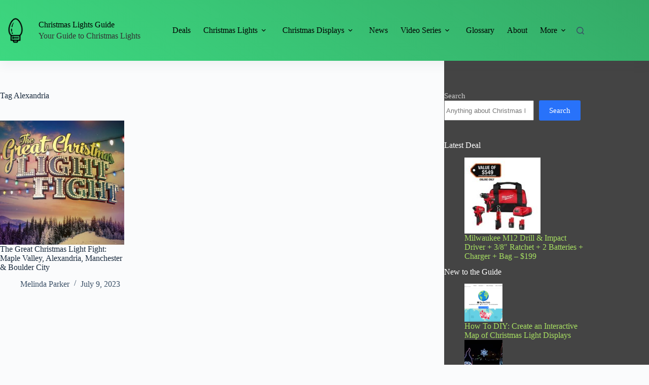

--- FILE ---
content_type: text/html; charset=UTF-8
request_url: https://christmaslightsguide.com/tag/alexandria/
body_size: 14916
content:
<!doctype html>
<html lang="en-US">
<head>
	
	<meta charset="UTF-8">
	<meta name="viewport" content="width=device-width, initial-scale=1, maximum-scale=5, viewport-fit=cover">
	<link rel="profile" href="https://gmpg.org/xfn/11">

	<meta name='robots' content='index, follow, max-image-preview:large, max-snippet:-1, max-video-preview:-1' />
<meta property="og:title" content="Christmas Lights Guide"/>
<meta property="og:description" content="Your Guide to Christmas Lights"/>
<meta property="og:image:alt" content="Great Christmas Light Fight"/>
<meta property="og:image" content="https://christmaslightsguide.com/wp-content/uploads/2023/03/the-great-christmas-light-fight.jpg"/>
<meta property="og:image:width" content="1200" />
<meta property="og:image:height" content="627" />
<meta property="og:image:type" content="image/jpeg" />
<meta property="og:type" content="article"/>
<meta property="og:article:published_time" content="2023-07-09 11:58:00"/>
<meta property="og:article:modified_time" content="2023-03-18 18:00:47"/>
<meta property="og:article:tag" content="Alexandria"/>
<meta property="og:article:tag" content="Boulder City"/>
<meta property="og:article:tag" content="Carter Oosterhouse"/>
<meta property="og:article:tag" content="Louisiana"/>
<meta property="og:article:tag" content="Manchester"/>
<meta property="og:article:tag" content="Maple Valley"/>
<meta property="og:article:tag" content="Nevada"/>
<meta property="og:article:tag" content="Taniya Nayak"/>
<meta property="og:article:tag" content="Tennessee"/>
<meta property="og:article:tag" content="Washington"/>
<meta name="twitter:card" content="summary">
<meta name="twitter:title" content="Christmas Lights Guide"/>
<meta name="twitter:description" content="Your Guide to Christmas Lights"/>
<meta name="twitter:image" content="https://christmaslightsguide.com/wp-content/uploads/2023/03/the-great-christmas-light-fight.jpg"/>
<meta name="twitter:image:alt" content="Great Christmas Light Fight"/>

	<!-- This site is optimized with the Yoast SEO plugin v26.6 - https://yoast.com/wordpress/plugins/seo/ -->
	<title>Alexandria Archives - Christmas Lights Guide</title>
	<link rel="canonical" href="https://christmaslightsguide.com/tag/alexandria/" />
	<meta property="og:url" content="https://christmaslightsguide.com/tag/alexandria/" />
	<meta property="og:site_name" content="Christmas Lights Guide" />
	<meta name="twitter:site" content="@xmaslightsguide" />
	<script type="application/ld+json" class="yoast-schema-graph">{"@context":"https://schema.org","@graph":[{"@type":"CollectionPage","@id":"https://christmaslightsguide.com/tag/alexandria/","url":"https://christmaslightsguide.com/tag/alexandria/","name":"Alexandria Archives - Christmas Lights Guide","isPartOf":{"@id":"https://christmaslightsguide.com/#website"},"primaryImageOfPage":{"@id":"https://christmaslightsguide.com/tag/alexandria/#primaryimage"},"image":{"@id":"https://christmaslightsguide.com/tag/alexandria/#primaryimage"},"thumbnailUrl":"https://christmaslightsguide.com/wp-content/uploads/2023/03/the-great-christmas-light-fight.jpg","breadcrumb":{"@id":"https://christmaslightsguide.com/tag/alexandria/#breadcrumb"},"inLanguage":"en-US"},{"@type":"ImageObject","inLanguage":"en-US","@id":"https://christmaslightsguide.com/tag/alexandria/#primaryimage","url":"https://christmaslightsguide.com/wp-content/uploads/2023/03/the-great-christmas-light-fight.jpg","contentUrl":"https://christmaslightsguide.com/wp-content/uploads/2023/03/the-great-christmas-light-fight.jpg","width":1200,"height":627,"caption":"Great Christmas Light Fight"},{"@type":"BreadcrumbList","@id":"https://christmaslightsguide.com/tag/alexandria/#breadcrumb","itemListElement":[{"@type":"ListItem","position":1,"name":"Home","item":"https://christmaslightsguide.com/"},{"@type":"ListItem","position":2,"name":"Alexandria"}]},{"@type":"WebSite","@id":"https://christmaslightsguide.com/#website","url":"https://christmaslightsguide.com/","name":"Christmas Lights Guide","description":"Your Guide to Christmas Lights","potentialAction":[{"@type":"SearchAction","target":{"@type":"EntryPoint","urlTemplate":"https://christmaslightsguide.com/?s={search_term_string}"},"query-input":{"@type":"PropertyValueSpecification","valueRequired":true,"valueName":"search_term_string"}}],"inLanguage":"en-US"}]}</script>
	<!-- / Yoast SEO plugin. -->


<link rel="amphtml" href="https://christmaslightsguide.com/tag/alexandria/amp/" /><meta name="generator" content="AMP for WP 1.1.9"/><style id='wp-img-auto-sizes-contain-inline-css'>
img:is([sizes=auto i],[sizes^="auto," i]){contain-intrinsic-size:3000px 1500px}
/*# sourceURL=wp-img-auto-sizes-contain-inline-css */
</style>
<style id='global-styles-inline-css'>
:root{--wp--preset--aspect-ratio--square: 1;--wp--preset--aspect-ratio--4-3: 4/3;--wp--preset--aspect-ratio--3-4: 3/4;--wp--preset--aspect-ratio--3-2: 3/2;--wp--preset--aspect-ratio--2-3: 2/3;--wp--preset--aspect-ratio--16-9: 16/9;--wp--preset--aspect-ratio--9-16: 9/16;--wp--preset--color--black: #000000;--wp--preset--color--cyan-bluish-gray: #abb8c3;--wp--preset--color--white: #ffffff;--wp--preset--color--pale-pink: #f78da7;--wp--preset--color--vivid-red: #cf2e2e;--wp--preset--color--luminous-vivid-orange: #ff6900;--wp--preset--color--luminous-vivid-amber: #fcb900;--wp--preset--color--light-green-cyan: #7bdcb5;--wp--preset--color--vivid-green-cyan: #00d084;--wp--preset--color--pale-cyan-blue: #8ed1fc;--wp--preset--color--vivid-cyan-blue: #0693e3;--wp--preset--color--vivid-purple: #9b51e0;--wp--preset--color--palette-color-1: var(--theme-palette-color-1, #2872fa);--wp--preset--color--palette-color-2: var(--theme-palette-color-2, #1559ed);--wp--preset--color--palette-color-3: var(--theme-palette-color-3, #3A4F66);--wp--preset--color--palette-color-4: var(--theme-palette-color-4, #192a3d);--wp--preset--color--palette-color-5: var(--theme-palette-color-5, #e1e8ed);--wp--preset--color--palette-color-6: var(--theme-palette-color-6, #f2f5f7);--wp--preset--color--palette-color-7: var(--theme-palette-color-7, #FAFBFC);--wp--preset--color--palette-color-8: var(--theme-palette-color-8, #ffffff);--wp--preset--gradient--vivid-cyan-blue-to-vivid-purple: linear-gradient(135deg,rgb(6,147,227) 0%,rgb(155,81,224) 100%);--wp--preset--gradient--light-green-cyan-to-vivid-green-cyan: linear-gradient(135deg,rgb(122,220,180) 0%,rgb(0,208,130) 100%);--wp--preset--gradient--luminous-vivid-amber-to-luminous-vivid-orange: linear-gradient(135deg,rgb(252,185,0) 0%,rgb(255,105,0) 100%);--wp--preset--gradient--luminous-vivid-orange-to-vivid-red: linear-gradient(135deg,rgb(255,105,0) 0%,rgb(207,46,46) 100%);--wp--preset--gradient--very-light-gray-to-cyan-bluish-gray: linear-gradient(135deg,rgb(238,238,238) 0%,rgb(169,184,195) 100%);--wp--preset--gradient--cool-to-warm-spectrum: linear-gradient(135deg,rgb(74,234,220) 0%,rgb(151,120,209) 20%,rgb(207,42,186) 40%,rgb(238,44,130) 60%,rgb(251,105,98) 80%,rgb(254,248,76) 100%);--wp--preset--gradient--blush-light-purple: linear-gradient(135deg,rgb(255,206,236) 0%,rgb(152,150,240) 100%);--wp--preset--gradient--blush-bordeaux: linear-gradient(135deg,rgb(254,205,165) 0%,rgb(254,45,45) 50%,rgb(107,0,62) 100%);--wp--preset--gradient--luminous-dusk: linear-gradient(135deg,rgb(255,203,112) 0%,rgb(199,81,192) 50%,rgb(65,88,208) 100%);--wp--preset--gradient--pale-ocean: linear-gradient(135deg,rgb(255,245,203) 0%,rgb(182,227,212) 50%,rgb(51,167,181) 100%);--wp--preset--gradient--electric-grass: linear-gradient(135deg,rgb(202,248,128) 0%,rgb(113,206,126) 100%);--wp--preset--gradient--midnight: linear-gradient(135deg,rgb(2,3,129) 0%,rgb(40,116,252) 100%);--wp--preset--gradient--juicy-peach: linear-gradient(to right, #ffecd2 0%, #fcb69f 100%);--wp--preset--gradient--young-passion: linear-gradient(to right, #ff8177 0%, #ff867a 0%, #ff8c7f 21%, #f99185 52%, #cf556c 78%, #b12a5b 100%);--wp--preset--gradient--true-sunset: linear-gradient(to right, #fa709a 0%, #fee140 100%);--wp--preset--gradient--morpheus-den: linear-gradient(to top, #30cfd0 0%, #330867 100%);--wp--preset--gradient--plum-plate: linear-gradient(135deg, #667eea 0%, #764ba2 100%);--wp--preset--gradient--aqua-splash: linear-gradient(15deg, #13547a 0%, #80d0c7 100%);--wp--preset--gradient--love-kiss: linear-gradient(to top, #ff0844 0%, #ffb199 100%);--wp--preset--gradient--new-retrowave: linear-gradient(to top, #3b41c5 0%, #a981bb 49%, #ffc8a9 100%);--wp--preset--gradient--plum-bath: linear-gradient(to top, #cc208e 0%, #6713d2 100%);--wp--preset--gradient--high-flight: linear-gradient(to right, #0acffe 0%, #495aff 100%);--wp--preset--gradient--teen-party: linear-gradient(-225deg, #FF057C 0%, #8D0B93 50%, #321575 100%);--wp--preset--gradient--fabled-sunset: linear-gradient(-225deg, #231557 0%, #44107A 29%, #FF1361 67%, #FFF800 100%);--wp--preset--gradient--arielle-smile: radial-gradient(circle 248px at center, #16d9e3 0%, #30c7ec 47%, #46aef7 100%);--wp--preset--gradient--itmeo-branding: linear-gradient(180deg, #2af598 0%, #009efd 100%);--wp--preset--gradient--deep-blue: linear-gradient(to right, #6a11cb 0%, #2575fc 100%);--wp--preset--gradient--strong-bliss: linear-gradient(to right, #f78ca0 0%, #f9748f 19%, #fd868c 60%, #fe9a8b 100%);--wp--preset--gradient--sweet-period: linear-gradient(to top, #3f51b1 0%, #5a55ae 13%, #7b5fac 25%, #8f6aae 38%, #a86aa4 50%, #cc6b8e 62%, #f18271 75%, #f3a469 87%, #f7c978 100%);--wp--preset--gradient--purple-division: linear-gradient(to top, #7028e4 0%, #e5b2ca 100%);--wp--preset--gradient--cold-evening: linear-gradient(to top, #0c3483 0%, #a2b6df 100%, #6b8cce 100%, #a2b6df 100%);--wp--preset--gradient--mountain-rock: linear-gradient(to right, #868f96 0%, #596164 100%);--wp--preset--gradient--desert-hump: linear-gradient(to top, #c79081 0%, #dfa579 100%);--wp--preset--gradient--ethernal-constance: linear-gradient(to top, #09203f 0%, #537895 100%);--wp--preset--gradient--happy-memories: linear-gradient(-60deg, #ff5858 0%, #f09819 100%);--wp--preset--gradient--grown-early: linear-gradient(to top, #0ba360 0%, #3cba92 100%);--wp--preset--gradient--morning-salad: linear-gradient(-225deg, #B7F8DB 0%, #50A7C2 100%);--wp--preset--gradient--night-call: linear-gradient(-225deg, #AC32E4 0%, #7918F2 48%, #4801FF 100%);--wp--preset--gradient--mind-crawl: linear-gradient(-225deg, #473B7B 0%, #3584A7 51%, #30D2BE 100%);--wp--preset--gradient--angel-care: linear-gradient(-225deg, #FFE29F 0%, #FFA99F 48%, #FF719A 100%);--wp--preset--gradient--juicy-cake: linear-gradient(to top, #e14fad 0%, #f9d423 100%);--wp--preset--gradient--rich-metal: linear-gradient(to right, #d7d2cc 0%, #304352 100%);--wp--preset--gradient--mole-hall: linear-gradient(-20deg, #616161 0%, #9bc5c3 100%);--wp--preset--gradient--cloudy-knoxville: linear-gradient(120deg, #fdfbfb 0%, #ebedee 100%);--wp--preset--gradient--soft-grass: linear-gradient(to top, #c1dfc4 0%, #deecdd 100%);--wp--preset--gradient--saint-petersburg: linear-gradient(135deg, #f5f7fa 0%, #c3cfe2 100%);--wp--preset--gradient--everlasting-sky: linear-gradient(135deg, #fdfcfb 0%, #e2d1c3 100%);--wp--preset--gradient--kind-steel: linear-gradient(-20deg, #e9defa 0%, #fbfcdb 100%);--wp--preset--gradient--over-sun: linear-gradient(60deg, #abecd6 0%, #fbed96 100%);--wp--preset--gradient--premium-white: linear-gradient(to top, #d5d4d0 0%, #d5d4d0 1%, #eeeeec 31%, #efeeec 75%, #e9e9e7 100%);--wp--preset--gradient--clean-mirror: linear-gradient(45deg, #93a5cf 0%, #e4efe9 100%);--wp--preset--gradient--wild-apple: linear-gradient(to top, #d299c2 0%, #fef9d7 100%);--wp--preset--gradient--snow-again: linear-gradient(to top, #e6e9f0 0%, #eef1f5 100%);--wp--preset--gradient--confident-cloud: linear-gradient(to top, #dad4ec 0%, #dad4ec 1%, #f3e7e9 100%);--wp--preset--gradient--glass-water: linear-gradient(to top, #dfe9f3 0%, white 100%);--wp--preset--gradient--perfect-white: linear-gradient(-225deg, #E3FDF5 0%, #FFE6FA 100%);--wp--preset--font-size--small: 13px;--wp--preset--font-size--medium: 20px;--wp--preset--font-size--large: clamp(22px, 1.375rem + ((1vw - 3.2px) * 0.625), 30px);--wp--preset--font-size--x-large: clamp(30px, 1.875rem + ((1vw - 3.2px) * 1.563), 50px);--wp--preset--font-size--xx-large: clamp(45px, 2.813rem + ((1vw - 3.2px) * 2.734), 80px);--wp--preset--spacing--20: 0.44rem;--wp--preset--spacing--30: 0.67rem;--wp--preset--spacing--40: 1rem;--wp--preset--spacing--50: 1.5rem;--wp--preset--spacing--60: 2.25rem;--wp--preset--spacing--70: 3.38rem;--wp--preset--spacing--80: 5.06rem;--wp--preset--shadow--natural: 6px 6px 9px rgba(0, 0, 0, 0.2);--wp--preset--shadow--deep: 12px 12px 50px rgba(0, 0, 0, 0.4);--wp--preset--shadow--sharp: 6px 6px 0px rgba(0, 0, 0, 0.2);--wp--preset--shadow--outlined: 6px 6px 0px -3px rgb(255, 255, 255), 6px 6px rgb(0, 0, 0);--wp--preset--shadow--crisp: 6px 6px 0px rgb(0, 0, 0);}:root { --wp--style--global--content-size: var(--theme-block-max-width);--wp--style--global--wide-size: var(--theme-block-wide-max-width); }:where(body) { margin: 0; }.wp-site-blocks > .alignleft { float: left; margin-right: 2em; }.wp-site-blocks > .alignright { float: right; margin-left: 2em; }.wp-site-blocks > .aligncenter { justify-content: center; margin-left: auto; margin-right: auto; }:where(.wp-site-blocks) > * { margin-block-start: var(--theme-content-spacing); margin-block-end: 0; }:where(.wp-site-blocks) > :first-child { margin-block-start: 0; }:where(.wp-site-blocks) > :last-child { margin-block-end: 0; }:root { --wp--style--block-gap: var(--theme-content-spacing); }:root :where(.is-layout-flow) > :first-child{margin-block-start: 0;}:root :where(.is-layout-flow) > :last-child{margin-block-end: 0;}:root :where(.is-layout-flow) > *{margin-block-start: var(--theme-content-spacing);margin-block-end: 0;}:root :where(.is-layout-constrained) > :first-child{margin-block-start: 0;}:root :where(.is-layout-constrained) > :last-child{margin-block-end: 0;}:root :where(.is-layout-constrained) > *{margin-block-start: var(--theme-content-spacing);margin-block-end: 0;}:root :where(.is-layout-flex){gap: var(--theme-content-spacing);}:root :where(.is-layout-grid){gap: var(--theme-content-spacing);}.is-layout-flow > .alignleft{float: left;margin-inline-start: 0;margin-inline-end: 2em;}.is-layout-flow > .alignright{float: right;margin-inline-start: 2em;margin-inline-end: 0;}.is-layout-flow > .aligncenter{margin-left: auto !important;margin-right: auto !important;}.is-layout-constrained > .alignleft{float: left;margin-inline-start: 0;margin-inline-end: 2em;}.is-layout-constrained > .alignright{float: right;margin-inline-start: 2em;margin-inline-end: 0;}.is-layout-constrained > .aligncenter{margin-left: auto !important;margin-right: auto !important;}.is-layout-constrained > :where(:not(.alignleft):not(.alignright):not(.alignfull)){max-width: var(--wp--style--global--content-size);margin-left: auto !important;margin-right: auto !important;}.is-layout-constrained > .alignwide{max-width: var(--wp--style--global--wide-size);}body .is-layout-flex{display: flex;}.is-layout-flex{flex-wrap: wrap;align-items: center;}.is-layout-flex > :is(*, div){margin: 0;}body .is-layout-grid{display: grid;}.is-layout-grid > :is(*, div){margin: 0;}body{padding-top: 0px;padding-right: 0px;padding-bottom: 0px;padding-left: 0px;}:root :where(.wp-element-button, .wp-block-button__link){font-style: inherit;font-weight: inherit;letter-spacing: inherit;text-transform: inherit;}.has-black-color{color: var(--wp--preset--color--black) !important;}.has-cyan-bluish-gray-color{color: var(--wp--preset--color--cyan-bluish-gray) !important;}.has-white-color{color: var(--wp--preset--color--white) !important;}.has-pale-pink-color{color: var(--wp--preset--color--pale-pink) !important;}.has-vivid-red-color{color: var(--wp--preset--color--vivid-red) !important;}.has-luminous-vivid-orange-color{color: var(--wp--preset--color--luminous-vivid-orange) !important;}.has-luminous-vivid-amber-color{color: var(--wp--preset--color--luminous-vivid-amber) !important;}.has-light-green-cyan-color{color: var(--wp--preset--color--light-green-cyan) !important;}.has-vivid-green-cyan-color{color: var(--wp--preset--color--vivid-green-cyan) !important;}.has-pale-cyan-blue-color{color: var(--wp--preset--color--pale-cyan-blue) !important;}.has-vivid-cyan-blue-color{color: var(--wp--preset--color--vivid-cyan-blue) !important;}.has-vivid-purple-color{color: var(--wp--preset--color--vivid-purple) !important;}.has-palette-color-1-color{color: var(--wp--preset--color--palette-color-1) !important;}.has-palette-color-2-color{color: var(--wp--preset--color--palette-color-2) !important;}.has-palette-color-3-color{color: var(--wp--preset--color--palette-color-3) !important;}.has-palette-color-4-color{color: var(--wp--preset--color--palette-color-4) !important;}.has-palette-color-5-color{color: var(--wp--preset--color--palette-color-5) !important;}.has-palette-color-6-color{color: var(--wp--preset--color--palette-color-6) !important;}.has-palette-color-7-color{color: var(--wp--preset--color--palette-color-7) !important;}.has-palette-color-8-color{color: var(--wp--preset--color--palette-color-8) !important;}.has-black-background-color{background-color: var(--wp--preset--color--black) !important;}.has-cyan-bluish-gray-background-color{background-color: var(--wp--preset--color--cyan-bluish-gray) !important;}.has-white-background-color{background-color: var(--wp--preset--color--white) !important;}.has-pale-pink-background-color{background-color: var(--wp--preset--color--pale-pink) !important;}.has-vivid-red-background-color{background-color: var(--wp--preset--color--vivid-red) !important;}.has-luminous-vivid-orange-background-color{background-color: var(--wp--preset--color--luminous-vivid-orange) !important;}.has-luminous-vivid-amber-background-color{background-color: var(--wp--preset--color--luminous-vivid-amber) !important;}.has-light-green-cyan-background-color{background-color: var(--wp--preset--color--light-green-cyan) !important;}.has-vivid-green-cyan-background-color{background-color: var(--wp--preset--color--vivid-green-cyan) !important;}.has-pale-cyan-blue-background-color{background-color: var(--wp--preset--color--pale-cyan-blue) !important;}.has-vivid-cyan-blue-background-color{background-color: var(--wp--preset--color--vivid-cyan-blue) !important;}.has-vivid-purple-background-color{background-color: var(--wp--preset--color--vivid-purple) !important;}.has-palette-color-1-background-color{background-color: var(--wp--preset--color--palette-color-1) !important;}.has-palette-color-2-background-color{background-color: var(--wp--preset--color--palette-color-2) !important;}.has-palette-color-3-background-color{background-color: var(--wp--preset--color--palette-color-3) !important;}.has-palette-color-4-background-color{background-color: var(--wp--preset--color--palette-color-4) !important;}.has-palette-color-5-background-color{background-color: var(--wp--preset--color--palette-color-5) !important;}.has-palette-color-6-background-color{background-color: var(--wp--preset--color--palette-color-6) !important;}.has-palette-color-7-background-color{background-color: var(--wp--preset--color--palette-color-7) !important;}.has-palette-color-8-background-color{background-color: var(--wp--preset--color--palette-color-8) !important;}.has-black-border-color{border-color: var(--wp--preset--color--black) !important;}.has-cyan-bluish-gray-border-color{border-color: var(--wp--preset--color--cyan-bluish-gray) !important;}.has-white-border-color{border-color: var(--wp--preset--color--white) !important;}.has-pale-pink-border-color{border-color: var(--wp--preset--color--pale-pink) !important;}.has-vivid-red-border-color{border-color: var(--wp--preset--color--vivid-red) !important;}.has-luminous-vivid-orange-border-color{border-color: var(--wp--preset--color--luminous-vivid-orange) !important;}.has-luminous-vivid-amber-border-color{border-color: var(--wp--preset--color--luminous-vivid-amber) !important;}.has-light-green-cyan-border-color{border-color: var(--wp--preset--color--light-green-cyan) !important;}.has-vivid-green-cyan-border-color{border-color: var(--wp--preset--color--vivid-green-cyan) !important;}.has-pale-cyan-blue-border-color{border-color: var(--wp--preset--color--pale-cyan-blue) !important;}.has-vivid-cyan-blue-border-color{border-color: var(--wp--preset--color--vivid-cyan-blue) !important;}.has-vivid-purple-border-color{border-color: var(--wp--preset--color--vivid-purple) !important;}.has-palette-color-1-border-color{border-color: var(--wp--preset--color--palette-color-1) !important;}.has-palette-color-2-border-color{border-color: var(--wp--preset--color--palette-color-2) !important;}.has-palette-color-3-border-color{border-color: var(--wp--preset--color--palette-color-3) !important;}.has-palette-color-4-border-color{border-color: var(--wp--preset--color--palette-color-4) !important;}.has-palette-color-5-border-color{border-color: var(--wp--preset--color--palette-color-5) !important;}.has-palette-color-6-border-color{border-color: var(--wp--preset--color--palette-color-6) !important;}.has-palette-color-7-border-color{border-color: var(--wp--preset--color--palette-color-7) !important;}.has-palette-color-8-border-color{border-color: var(--wp--preset--color--palette-color-8) !important;}.has-vivid-cyan-blue-to-vivid-purple-gradient-background{background: var(--wp--preset--gradient--vivid-cyan-blue-to-vivid-purple) !important;}.has-light-green-cyan-to-vivid-green-cyan-gradient-background{background: var(--wp--preset--gradient--light-green-cyan-to-vivid-green-cyan) !important;}.has-luminous-vivid-amber-to-luminous-vivid-orange-gradient-background{background: var(--wp--preset--gradient--luminous-vivid-amber-to-luminous-vivid-orange) !important;}.has-luminous-vivid-orange-to-vivid-red-gradient-background{background: var(--wp--preset--gradient--luminous-vivid-orange-to-vivid-red) !important;}.has-very-light-gray-to-cyan-bluish-gray-gradient-background{background: var(--wp--preset--gradient--very-light-gray-to-cyan-bluish-gray) !important;}.has-cool-to-warm-spectrum-gradient-background{background: var(--wp--preset--gradient--cool-to-warm-spectrum) !important;}.has-blush-light-purple-gradient-background{background: var(--wp--preset--gradient--blush-light-purple) !important;}.has-blush-bordeaux-gradient-background{background: var(--wp--preset--gradient--blush-bordeaux) !important;}.has-luminous-dusk-gradient-background{background: var(--wp--preset--gradient--luminous-dusk) !important;}.has-pale-ocean-gradient-background{background: var(--wp--preset--gradient--pale-ocean) !important;}.has-electric-grass-gradient-background{background: var(--wp--preset--gradient--electric-grass) !important;}.has-midnight-gradient-background{background: var(--wp--preset--gradient--midnight) !important;}.has-juicy-peach-gradient-background{background: var(--wp--preset--gradient--juicy-peach) !important;}.has-young-passion-gradient-background{background: var(--wp--preset--gradient--young-passion) !important;}.has-true-sunset-gradient-background{background: var(--wp--preset--gradient--true-sunset) !important;}.has-morpheus-den-gradient-background{background: var(--wp--preset--gradient--morpheus-den) !important;}.has-plum-plate-gradient-background{background: var(--wp--preset--gradient--plum-plate) !important;}.has-aqua-splash-gradient-background{background: var(--wp--preset--gradient--aqua-splash) !important;}.has-love-kiss-gradient-background{background: var(--wp--preset--gradient--love-kiss) !important;}.has-new-retrowave-gradient-background{background: var(--wp--preset--gradient--new-retrowave) !important;}.has-plum-bath-gradient-background{background: var(--wp--preset--gradient--plum-bath) !important;}.has-high-flight-gradient-background{background: var(--wp--preset--gradient--high-flight) !important;}.has-teen-party-gradient-background{background: var(--wp--preset--gradient--teen-party) !important;}.has-fabled-sunset-gradient-background{background: var(--wp--preset--gradient--fabled-sunset) !important;}.has-arielle-smile-gradient-background{background: var(--wp--preset--gradient--arielle-smile) !important;}.has-itmeo-branding-gradient-background{background: var(--wp--preset--gradient--itmeo-branding) !important;}.has-deep-blue-gradient-background{background: var(--wp--preset--gradient--deep-blue) !important;}.has-strong-bliss-gradient-background{background: var(--wp--preset--gradient--strong-bliss) !important;}.has-sweet-period-gradient-background{background: var(--wp--preset--gradient--sweet-period) !important;}.has-purple-division-gradient-background{background: var(--wp--preset--gradient--purple-division) !important;}.has-cold-evening-gradient-background{background: var(--wp--preset--gradient--cold-evening) !important;}.has-mountain-rock-gradient-background{background: var(--wp--preset--gradient--mountain-rock) !important;}.has-desert-hump-gradient-background{background: var(--wp--preset--gradient--desert-hump) !important;}.has-ethernal-constance-gradient-background{background: var(--wp--preset--gradient--ethernal-constance) !important;}.has-happy-memories-gradient-background{background: var(--wp--preset--gradient--happy-memories) !important;}.has-grown-early-gradient-background{background: var(--wp--preset--gradient--grown-early) !important;}.has-morning-salad-gradient-background{background: var(--wp--preset--gradient--morning-salad) !important;}.has-night-call-gradient-background{background: var(--wp--preset--gradient--night-call) !important;}.has-mind-crawl-gradient-background{background: var(--wp--preset--gradient--mind-crawl) !important;}.has-angel-care-gradient-background{background: var(--wp--preset--gradient--angel-care) !important;}.has-juicy-cake-gradient-background{background: var(--wp--preset--gradient--juicy-cake) !important;}.has-rich-metal-gradient-background{background: var(--wp--preset--gradient--rich-metal) !important;}.has-mole-hall-gradient-background{background: var(--wp--preset--gradient--mole-hall) !important;}.has-cloudy-knoxville-gradient-background{background: var(--wp--preset--gradient--cloudy-knoxville) !important;}.has-soft-grass-gradient-background{background: var(--wp--preset--gradient--soft-grass) !important;}.has-saint-petersburg-gradient-background{background: var(--wp--preset--gradient--saint-petersburg) !important;}.has-everlasting-sky-gradient-background{background: var(--wp--preset--gradient--everlasting-sky) !important;}.has-kind-steel-gradient-background{background: var(--wp--preset--gradient--kind-steel) !important;}.has-over-sun-gradient-background{background: var(--wp--preset--gradient--over-sun) !important;}.has-premium-white-gradient-background{background: var(--wp--preset--gradient--premium-white) !important;}.has-clean-mirror-gradient-background{background: var(--wp--preset--gradient--clean-mirror) !important;}.has-wild-apple-gradient-background{background: var(--wp--preset--gradient--wild-apple) !important;}.has-snow-again-gradient-background{background: var(--wp--preset--gradient--snow-again) !important;}.has-confident-cloud-gradient-background{background: var(--wp--preset--gradient--confident-cloud) !important;}.has-glass-water-gradient-background{background: var(--wp--preset--gradient--glass-water) !important;}.has-perfect-white-gradient-background{background: var(--wp--preset--gradient--perfect-white) !important;}.has-small-font-size{font-size: var(--wp--preset--font-size--small) !important;}.has-medium-font-size{font-size: var(--wp--preset--font-size--medium) !important;}.has-large-font-size{font-size: var(--wp--preset--font-size--large) !important;}.has-x-large-font-size{font-size: var(--wp--preset--font-size--x-large) !important;}.has-xx-large-font-size{font-size: var(--wp--preset--font-size--xx-large) !important;}
:root :where(.wp-block-pullquote){font-size: clamp(0.984em, 0.984rem + ((1vw - 0.2em) * 0.645), 1.5em);line-height: 1.6;}
/*# sourceURL=global-styles-inline-css */
</style>
<link rel='stylesheet' id='wpo_min-header-0-css' href='https://christmaslightsguide.com/wp-content/cache/wpo-minify/1766792152/assets/wpo-minify-header-141f3725.min.css' media='all' />
<script id="wpo_min-header-0-js-extra">
var tltDisplayLocator = {"ajaxUrl":"https://christmaslightsguide.com/wp-admin/admin-ajax.php","nonce":"340550040b"};
//# sourceURL=wpo_min-header-0-js-extra
</script>
<script src="https://christmaslightsguide.com/wp-content/cache/wpo-minify/1766792152/assets/wpo-minify-header-7ba30e40.min.js" id="wpo_min-header-0-js"></script>

<!-- Google tag (gtag.js) snippet added by Site Kit -->
<!-- Google Analytics snippet added by Site Kit -->
<script src="https://www.googletagmanager.com/gtag/js?id=GT-K8FC9GM" id="google_gtagjs-js" async></script>
<script id="google_gtagjs-js-after">
window.dataLayer = window.dataLayer || [];function gtag(){dataLayer.push(arguments);}
gtag("set","linker",{"domains":["christmaslightsguide.com"]});
gtag("js", new Date());
gtag("set", "developer_id.dZTNiMT", true);
gtag("config", "GT-K8FC9GM");
//# sourceURL=google_gtagjs-js-after
</script>
<link rel="https://api.w.org/" href="https://christmaslightsguide.com/wp-json/" /><link rel="alternate" title="JSON" type="application/json" href="https://christmaslightsguide.com/wp-json/wp/v2/tags/421" /><meta name="generator" content="Site Kit by Google 1.168.0" /><noscript><link rel='stylesheet' href='https://christmaslightsguide.com/wp-content/themes/blocksy/static/bundle/no-scripts.min.css' type='text/css'></noscript>
<style id="ct-main-styles-inline-css">[data-header*="type-1"] .ct-header [data-id="logo"] .site-logo-container {--logo-max-height:60px;} [data-header*="type-1"] .ct-header [data-id="logo"] .site-title {--theme-font-family:'Fugaz One', Sans-Serif;--theme-font-weight:400;--theme-font-size:25px;--theme-line-height:0.25;--theme-link-initial-color:#000000;--theme-link-hover-color:#A7DE62;} [data-header*="type-1"] .ct-header [data-id="logo"] .site-description {--theme-font-weight:300;--theme-font-size:14px;--theme-text-color:#333333;} [data-header*="type-1"] .ct-header [data-id="logo"] {--margin:0px !important;} [data-header*="type-1"] .ct-header [data-id="menu"] > ul > li > a {--theme-font-weight:700;--theme-text-transform:uppercase;--theme-font-size:12px;--theme-line-height:1.3;--theme-link-initial-color:#000000;--theme-link-hover-color:#333333;--theme-link-active-color:#666666;} [data-header*="type-1"] .ct-header [data-id="menu"] {--menu-indicator-hover-color:#000000;--menu-indicator-active-color:#000000;} [data-header*="type-1"] .ct-header [data-id="menu"] .sub-menu .ct-menu-link {--theme-link-initial-color:#ffffff;--theme-font-weight:500;--theme-font-size:12px;} [data-header*="type-1"] .ct-header [data-id="menu"] .sub-menu {--dropdown-divider:1px dashed rgba(255, 255, 255, 0.1);--theme-box-shadow:0px 10px 20px rgba(41, 51, 61, 0.1);--theme-border-radius:0px 0px 2px 2px;} [data-header*="type-1"] .ct-header [data-row*="middle"] {--height:120px;background-color:initial;background-image:linear-gradient(34deg,rgba(50,214,121,0.95) 0%,rgb(52,170,103) 100%);--theme-border-top:none;--theme-border-bottom:none;--theme-box-shadow:0px 10px 20px rgba(44,62,80,0.05);} [data-header*="type-1"] .ct-header [data-row*="middle"] > div {--theme-border-top:none;--theme-border-bottom:none;} [data-header*="type-1"] [data-id="mobile-menu"] {--theme-font-weight:700;--theme-font-size:20px;--theme-link-initial-color:#ffffff;--mobile-menu-divider:none;} [data-header*="type-1"] #offcanvas {--theme-box-shadow:0px 0px 70px rgba(0, 0, 0, 0.35);--side-panel-width:500px;--panel-content-height:100%;} [data-header*="type-1"] #offcanvas .ct-panel-inner {background-color:rgba(18, 21, 25, 0.98);} [data-header*="type-1"] #search-modal .ct-search-results {--theme-font-weight:500;--theme-font-size:14px;--theme-line-height:1.4;} [data-header*="type-1"] #search-modal .ct-search-form {--theme-link-initial-color:#ffffff;--theme-form-text-initial-color:#ffffff;--theme-form-text-focus-color:#ffffff;--theme-form-field-border-initial-color:rgba(255, 255, 255, 0.2);--theme-button-text-initial-color:rgba(255, 255, 255, 0.7);--theme-button-text-hover-color:#ffffff;--theme-button-background-initial-color:var(--theme-palette-color-1);--theme-button-background-hover-color:var(--theme-palette-color-1);} [data-header*="type-1"] #search-modal {background-color:rgba(18, 21, 25, 0.98);} [data-header*="type-1"] [data-id="trigger"] {--theme-icon-size:18px;} [data-header*="type-1"] {--header-height:120px;} [data-header*="type-1"] .ct-header {background-image:none;} [data-footer*="type-1"] .ct-footer [data-row*="bottom"] > div {--container-spacing:25px;--theme-border:none;--theme-border-top:none;--theme-border-bottom:none;--grid-template-columns:initial;} [data-footer*="type-1"] .ct-footer [data-row*="bottom"] .widget-title {--theme-font-size:16px;} [data-footer*="type-1"] .ct-footer [data-row*="bottom"] {--theme-border-top:none;--theme-border-bottom:none;background-color:transparent;} [data-footer*="type-1"] [data-id="copyright"] {--theme-font-weight:400;--theme-font-size:15px;--theme-line-height:1.3;} [data-footer*="type-1"] .ct-footer [data-id="menu"] ul {--theme-font-weight:700;--theme-text-transform:uppercase;--theme-font-size:12px;--theme-line-height:1.3;} [data-footer*="type-1"] .ct-footer [data-id="menu"] > ul > li > a {--theme-link-initial-color:var(--theme-text-color);} [data-footer*="type-1"] .ct-footer [data-row*="middle"] > div {--container-spacing:70px;--theme-border:none;--theme-border-top:none;--theme-border-bottom:none;--grid-template-columns:repeat(3, 1fr);} [data-footer*="type-1"] .ct-footer [data-row*="middle"] .widget-title {--theme-font-size:16px;} [data-footer*="type-1"] .ct-footer [data-row*="middle"] {--theme-border-top:none;--theme-border-bottom:none;background-color:transparent;} [data-footer*="type-1"] [data-id="socials"].ct-footer-socials [data-color="custom"] {--background-color:rgba(218, 222, 228, 0.3);--background-hover-color:var(--theme-palette-color-1);} [data-footer*="type-1"] [data-id="socials"].ct-footer-socials .ct-label {--visibility:none;} [data-footer*="type-1"] .ct-footer {background-color:var(--theme-palette-color-6);}:root {--theme-font-family:Gill Sans;--theme-font-weight:400;--theme-text-transform:none;--theme-text-decoration:none;--theme-font-size:16px;--theme-line-height:1.65;--theme-letter-spacing:0em;--theme-button-font-weight:500;--theme-button-font-size:15px;--has-classic-forms:var(--true);--has-modern-forms:var(--false);--theme-form-field-border-initial-color:var(--theme-border-color);--theme-form-field-border-focus-color:var(--theme-palette-color-1);--theme-form-selection-field-initial-color:var(--theme-border-color);--theme-form-selection-field-active-color:var(--theme-palette-color-1);--theme-palette-color-1:#2872fa;--theme-palette-color-2:#1559ed;--theme-palette-color-3:#3A4F66;--theme-palette-color-4:#192a3d;--theme-palette-color-5:#e1e8ed;--theme-palette-color-6:#f2f5f7;--theme-palette-color-7:#FAFBFC;--theme-palette-color-8:#ffffff;--theme-text-color:var(--theme-palette-color-3);--theme-link-initial-color:var(--theme-palette-color-1);--theme-link-hover-color:var(--theme-palette-color-2);--theme-selection-text-color:#ffffff;--theme-selection-background-color:var(--theme-palette-color-1);--theme-border-color:var(--theme-palette-color-5);--theme-headings-color:var(--theme-palette-color-4);--theme-content-spacing:0.8em;--theme-button-min-height:40px;--theme-button-shadow:none;--theme-button-transform:none;--theme-button-text-initial-color:#ffffff;--theme-button-text-hover-color:#ffffff;--theme-button-background-initial-color:var(--theme-palette-color-1);--theme-button-background-hover-color:var(--theme-palette-color-2);--theme-button-border:none;--theme-button-padding:5px 20px;--theme-normal-container-max-width:1290px;--theme-content-vertical-spacing:60px;--theme-container-edge-spacing:90vw;--theme-narrow-container-max-width:750px;--theme-wide-offset:130px;}h1 {--theme-font-family:'Fugaz One', Sans-Serif;--theme-font-weight:400;--theme-font-size:40px;--theme-line-height:1.5;}h2 {--theme-font-weight:700;--theme-font-size:35px;--theme-line-height:1.5;}h3 {--theme-font-weight:700;--theme-font-size:30px;--theme-line-height:1.5;}h4 {--theme-font-weight:700;--theme-font-size:25px;--theme-line-height:1.5;}h5 {--theme-font-weight:700;--theme-font-size:20px;--theme-line-height:1.5;}h6 {--theme-font-weight:700;--theme-font-size:16px;--theme-line-height:1.5;}.wp-block-pullquote {--theme-font-family:Georgia;--theme-font-weight:600;--theme-font-size:25px;}pre, code, samp, kbd {--theme-font-family:monospace;--theme-font-weight:400;--theme-font-size:16px;}figcaption {--theme-font-size:14px;}.ct-sidebar .widget-title {--theme-font-size:20px;--theme-heading-color:#ffffff;}.ct-breadcrumbs {--theme-font-weight:600;--theme-text-transform:uppercase;--theme-font-size:12px;}body {background-color:var(--theme-palette-color-7);background-image:none;} [data-prefix="single_blog_post"] .entry-header .page-title {--theme-font-size:30px;} [data-prefix="single_blog_post"] .entry-header .entry-meta {--theme-font-weight:600;--theme-text-transform:uppercase;--theme-font-size:12px;--theme-line-height:1.3;} [data-prefix="blog"] .entry-header .page-title {--theme-font-size:30px;} [data-prefix="blog"] .entry-header .entry-meta {--theme-font-weight:600;--theme-text-transform:uppercase;--theme-font-size:12px;--theme-line-height:1.3;} [data-prefix="categories"] .entry-header .page-title {--theme-font-size:30px;} [data-prefix="categories"] .entry-header .entry-meta {--theme-font-weight:600;--theme-text-transform:uppercase;--theme-font-size:12px;--theme-line-height:1.3;} [data-prefix="search"] .entry-header .page-title {--theme-font-size:30px;} [data-prefix="search"] .entry-header .entry-meta {--theme-font-weight:600;--theme-text-transform:uppercase;--theme-font-size:12px;--theme-line-height:1.3;} [data-prefix="author"] .entry-header .page-title {--theme-font-size:30px;} [data-prefix="author"] .entry-header .entry-meta {--theme-font-weight:600;--theme-text-transform:uppercase;--theme-font-size:12px;--theme-line-height:1.3;} [data-prefix="author"] .hero-section[data-type="type-2"] {background-color:var(--theme-palette-color-6);background-image:none;--container-padding:50px 0px;} [data-prefix="single_page"] .entry-header .page-title {--theme-font-size:30px;} [data-prefix="single_page"] .entry-header .entry-meta {--theme-font-weight:600;--theme-text-transform:uppercase;--theme-font-size:12px;--theme-line-height:1.3;} [data-prefix="blog"] .entries {--grid-template-columns:repeat(3, minmax(0, 1fr));} [data-prefix="blog"] .entry-card .entry-title {--theme-font-size:20px;--theme-line-height:1.3;} [data-prefix="blog"] .entry-card .entry-meta {--theme-font-weight:600;--theme-text-transform:uppercase;--theme-font-size:12px;} [data-prefix="blog"] .entry-card {background-color:var(--theme-palette-color-8);--theme-box-shadow:0px 12px 18px -6px rgba(34, 56, 101, 0.04);} [data-prefix="blog"] .entry-card .ct-media-container:after {background-color:rgba(0,0,0,0.5);} [data-prefix="categories"] .entries {--grid-template-columns:repeat(3, minmax(0, 1fr));} [data-prefix="categories"] .entry-card .entry-title {--theme-font-size:20px;--theme-line-height:1.3;} [data-prefix="categories"] .entry-card .entry-meta {--theme-font-weight:600;--theme-text-transform:uppercase;--theme-font-size:12px;} [data-prefix="categories"] [data-archive="default"] .card-content .ct-media-container {--card-element-spacing:30px;} [data-prefix="categories"] [data-archive="default"] .card-content .entry-meta[data-id="P5N0dm"] {--card-element-spacing:15px;} [data-prefix="author"] .entries {--grid-template-columns:repeat(3, minmax(0, 1fr));} [data-prefix="author"] .entry-card .entry-title {--theme-font-size:20px;--theme-line-height:1.3;} [data-prefix="author"] .entry-card .entry-meta {--theme-font-weight:600;--theme-text-transform:uppercase;--theme-font-size:12px;} [data-prefix="author"] .entry-card {background-color:var(--theme-palette-color-8);--theme-box-shadow:0px 12px 18px -6px rgba(34, 56, 101, 0.04);} [data-prefix="author"] [data-archive="default"] .card-content .ct-media-container {--card-element-spacing:30px;} [data-prefix="author"] [data-archive="default"] .card-content .entry-meta[data-id="LhLatY"] {--card-element-spacing:15px;} [data-prefix="search"] .entry-card .entry-title {--theme-font-size:20px;--theme-line-height:1.3;} [data-prefix="search"] .entry-card .entry-meta {--theme-font-weight:600;--theme-text-transform:uppercase;--theme-font-size:12px;} [data-prefix="search"] .entry-card {background-color:var(--theme-palette-color-8);--theme-box-shadow:0px 12px 18px -6px rgba(34, 56, 101, 0.04);}form textarea {--theme-form-field-height:170px;}.ct-sidebar > * {--theme-text-color:#cccccc;}.ct-sidebar {--theme-link-initial-color:#A8E162;--theme-link-hover-color:#57AB2E;} [data-sidebar] > aside {--sidebar-background-color:#444444;}.ct-back-to-top {--theme-icon-color:#ffffff;--theme-icon-hover-color:#ffffff;} [data-prefix="single_blog_post"] .ct-share-box .ct-module-title {--theme-font-weight:600;--theme-font-size:14px;} [data-prefix="single_blog_post"] .ct-share-box[data-type="type-1"] {--theme-border:1px solid var(--theme-border-color);} [data-prefix="single_blog_post"] .entry-tags .ct-module-title {--theme-font-weight:600;--theme-font-size:14px;} [data-prefix="single_blog_post"] .post-navigation {--theme-link-initial-color:var(--theme-text-color);} [data-prefix="single_blog_post"] .ct-related-posts-container {background-color:var(--theme-palette-color-6);} [data-prefix="single_blog_post"] .ct-related-posts .related-entry-title {--theme-font-size:16px;--card-element-spacing:5px;} [data-prefix="single_blog_post"] .ct-related-posts .entry-meta {--theme-font-size:14px;} [data-prefix="single_blog_post"] .ct-related-posts {--grid-template-columns:repeat(3, minmax(0, 1fr));} [data-prefix="single_page"] .ct-share-box .ct-module-title {--theme-font-weight:600;--theme-font-size:14px;} [data-prefix="single_page"] .ct-share-box[data-type="type-1"] {--theme-border:1px solid var(--theme-border-color);} [data-prefix="single_blog_post"] [class*="ct-container"] > article[class*="post"] {--has-boxed:var(--false);--has-wide:var(--true);} [data-prefix="single_page"] [class*="ct-container"] > article[class*="post"] {--has-boxed:var(--false);--has-wide:var(--true);}@media (max-width: 999.98px) {[data-header*="type-1"] .ct-header [data-row*="middle"] {--height:70px;} [data-header*="type-1"] #offcanvas {--side-panel-width:65vw;} [data-header*="type-1"] {--header-height:70px;} [data-footer*="type-1"] .ct-footer [data-row*="bottom"] > div {--grid-template-columns:initial;} [data-footer*="type-1"] .ct-footer [data-row*="middle"] > div {--container-spacing:50px;--grid-template-columns:initial;} [data-prefix="blog"] .entries {--grid-template-columns:repeat(2, minmax(0, 1fr));} [data-prefix="categories"] .entries {--grid-template-columns:repeat(2, minmax(0, 1fr));} [data-prefix="author"] .entries {--grid-template-columns:repeat(2, minmax(0, 1fr));} [data-prefix="single_blog_post"] .ct-related-posts {--grid-template-columns:repeat(2, minmax(0, 1fr));}}@media (max-width: 689.98px) {[data-header*="type-1"] #offcanvas {--side-panel-width:90vw;} [data-footer*="type-1"] .ct-footer [data-row*="bottom"] > div {--container-spacing:15px;--grid-template-columns:initial;} [data-footer*="type-1"] .ct-footer [data-row*="middle"] > div {--container-spacing:40px;--grid-template-columns:initial;} [data-prefix="blog"] .entries {--grid-template-columns:repeat(1, minmax(0, 1fr));} [data-prefix="blog"] .entry-card .entry-title {--theme-font-size:18px;} [data-prefix="categories"] .entries {--grid-template-columns:repeat(1, minmax(0, 1fr));} [data-prefix="categories"] .entry-card .entry-title {--theme-font-size:18px;} [data-prefix="author"] .entries {--grid-template-columns:repeat(1, minmax(0, 1fr));} [data-prefix="author"] .entry-card .entry-title {--theme-font-size:18px;} [data-prefix="search"] .entry-card .entry-title {--theme-font-size:18px;}:root {--theme-content-vertical-spacing:50px;--theme-container-edge-spacing:88vw;} [data-prefix="single_blog_post"] .ct-related-posts {--grid-template-columns:repeat(1, minmax(0, 1fr));}}</style>

<!-- Google AdSense meta tags added by Site Kit -->
<meta name="google-adsense-platform-account" content="ca-host-pub-2644536267352236">
<meta name="google-adsense-platform-domain" content="sitekit.withgoogle.com">
<!-- End Google AdSense meta tags added by Site Kit -->
<link rel="icon" href="https://christmaslightsguide.com/wp-content/uploads/2023/01/cropped-christmas-lights-guide-green-logo-32x32.png" sizes="32x32" />
<link rel="icon" href="https://christmaslightsguide.com/wp-content/uploads/2023/01/cropped-christmas-lights-guide-green-logo-192x192.png" sizes="192x192" />
<link rel="apple-touch-icon" href="https://christmaslightsguide.com/wp-content/uploads/2023/01/cropped-christmas-lights-guide-green-logo-180x180.png" />
<meta name="msapplication-TileImage" content="https://christmaslightsguide.com/wp-content/uploads/2023/01/cropped-christmas-lights-guide-green-logo-270x270.png" />
	</head>


<body class="archive tag tag-alexandria tag-421 wp-embed-responsive wp-theme-blocksy" data-link="type-2" data-prefix="categories" data-header="type-1" data-footer="type-1">

<a class="skip-link screen-reader-text" href="#main">Skip to content</a><div class="ct-drawer-canvas" data-location="start">
		<div id="search-modal" class="ct-panel" data-behaviour="modal" role="dialog" aria-label="Search modal" inert>
			<div class="ct-panel-actions">
				<button class="ct-toggle-close" data-type="type-1" aria-label="Close search modal">
					<svg class="ct-icon" width="12" height="12" viewBox="0 0 15 15"><path d="M1 15a1 1 0 01-.71-.29 1 1 0 010-1.41l5.8-5.8-5.8-5.8A1 1 0 011.7.29l5.8 5.8 5.8-5.8a1 1 0 011.41 1.41l-5.8 5.8 5.8 5.8a1 1 0 01-1.41 1.41l-5.8-5.8-5.8 5.8A1 1 0 011 15z"/></svg>				</button>
			</div>

			<div class="ct-panel-content">
				

<form role="search" method="get" class="ct-search-form"  action="https://christmaslightsguide.com/" aria-haspopup="listbox" data-live-results="thumbs">

	<input 
		type="search" class="modal-field"		placeholder="Search"
		value=""
		name="s"
		autocomplete="off"
		title="Search for..."
		aria-label="Search for..."
			>

	<div class="ct-search-form-controls">
		
		<button type="submit" class="wp-element-button" data-button="icon" aria-label="Search button">
			<svg class="ct-icon ct-search-button-content" aria-hidden="true" width="15" height="15" viewBox="0 0 15 15"><path d="M14.8,13.7L12,11c0.9-1.2,1.5-2.6,1.5-4.2c0-3.7-3-6.8-6.8-6.8S0,3,0,6.8s3,6.8,6.8,6.8c1.6,0,3.1-0.6,4.2-1.5l2.8,2.8c0.1,0.1,0.3,0.2,0.5,0.2s0.4-0.1,0.5-0.2C15.1,14.5,15.1,14,14.8,13.7z M1.5,6.8c0-2.9,2.4-5.2,5.2-5.2S12,3.9,12,6.8S9.6,12,6.8,12S1.5,9.6,1.5,6.8z"/></svg>
			<span class="ct-ajax-loader">
				<svg viewBox="0 0 24 24">
					<circle cx="12" cy="12" r="10" opacity="0.2" fill="none" stroke="currentColor" stroke-miterlimit="10" stroke-width="2"/>

					<path d="m12,2c5.52,0,10,4.48,10,10" fill="none" stroke="currentColor" stroke-linecap="round" stroke-miterlimit="10" stroke-width="2">
						<animateTransform
							attributeName="transform"
							attributeType="XML"
							type="rotate"
							dur="0.6s"
							from="0 12 12"
							to="360 12 12"
							repeatCount="indefinite"
						/>
					</path>
				</svg>
			</span>
		</button>

		
					<input type="hidden" name="ct_post_type" value="post:page">
		
		

		<input type="hidden" value="b6ec7c1299" class="ct-live-results-nonce">	</div>

			<div class="screen-reader-text" aria-live="polite" role="status">
			No results		</div>
	
</form>


			</div>
		</div>

		<div id="offcanvas" class="ct-panel ct-header" data-behaviour="right-side" role="dialog" aria-label="Offcanvas modal" inert=""><div class="ct-panel-inner">
		<div class="ct-panel-actions">
			
			<button class="ct-toggle-close" data-type="type-1" aria-label="Close drawer">
				<svg class="ct-icon" width="12" height="12" viewBox="0 0 15 15"><path d="M1 15a1 1 0 01-.71-.29 1 1 0 010-1.41l5.8-5.8-5.8-5.8A1 1 0 011.7.29l5.8 5.8 5.8-5.8a1 1 0 011.41 1.41l-5.8 5.8 5.8 5.8a1 1 0 01-1.41 1.41l-5.8-5.8-5.8 5.8A1 1 0 011 15z"/></svg>
			</button>
		</div>
		<div class="ct-panel-content" data-device="desktop"><div class="ct-panel-content-inner"></div></div><div class="ct-panel-content" data-device="mobile"><div class="ct-panel-content-inner">
<nav
	class="mobile-menu menu-container has-submenu"
	data-id="mobile-menu" data-interaction="click" data-toggle-type="type-1" data-submenu-dots="yes"	aria-label="Primary (At Top)">

	<ul id="menu-primary-at-top-1" class=""><li class="menu-item menu-item-type-taxonomy menu-item-object-category menu-item-178"><a href="https://christmaslightsguide.com/category/buying/deals/" class="ct-menu-link">Deals</a></li>
<li class="menu-item menu-item-type-taxonomy menu-item-object-category menu-item-has-children menu-item-1156"><span class="ct-sub-menu-parent"><a href="https://christmaslightsguide.com/category/christmas-lights/" class="ct-menu-link">Christmas Lights</a><button class="ct-toggle-dropdown-mobile" aria-label="Expand dropdown menu" aria-haspopup="true" aria-expanded="false"><svg class="ct-icon toggle-icon-1" width="15" height="15" viewBox="0 0 15 15" aria-hidden="true"><path d="M3.9,5.1l3.6,3.6l3.6-3.6l1.4,0.7l-5,5l-5-5L3.9,5.1z"/></svg></button></span>
<ul class="sub-menu">
	<li class="menu-item menu-item-type-custom menu-item-object-custom menu-item-2041"><a href="https://christmaslightsguide.com/events/" class="ct-menu-link">Christmas Light Events</a></li>
	<li class="menu-item menu-item-type-taxonomy menu-item-object-category menu-item-1157"><a href="https://christmaslightsguide.com/category/christmas-lights/christmas-light-bulbs/" class="ct-menu-link">Christmas Light Bulbs</a></li>
</ul>
</li>
<li class="menu-item menu-item-type-taxonomy menu-item-object-category menu-item-has-children menu-item-2212"><span class="ct-sub-menu-parent"><a href="https://christmaslightsguide.com/category/christmas-displays/" class="ct-menu-link">Christmas Displays</a><button class="ct-toggle-dropdown-mobile" aria-label="Expand dropdown menu" aria-haspopup="true" aria-expanded="false"><svg class="ct-icon toggle-icon-1" width="15" height="15" viewBox="0 0 15 15" aria-hidden="true"><path d="M3.9,5.1l3.6,3.6l3.6-3.6l1.4,0.7l-5,5l-5-5L3.9,5.1z"/></svg></button></span>
<ul class="sub-menu">
	<li class="menu-item menu-item-type-post_type menu-item-object-page menu-item-2353"><a href="https://christmaslightsguide.com/ultimate-guide-list-christmas-lights-websites-communities-groups/" class="ct-menu-link">Websites/Groups</a></li>
	<li class="menu-item menu-item-type-taxonomy menu-item-object-category menu-item-2215"><a href="https://christmaslightsguide.com/category/christmas-displays/events/" class="ct-menu-link">Events</a></li>
	<li class="menu-item menu-item-type-taxonomy menu-item-object-category menu-item-2213"><a href="https://christmaslightsguide.com/category/christmas-displays/christmas-display-ideas/" class="ct-menu-link">Ideas</a></li>
	<li class="menu-item menu-item-type-taxonomy menu-item-object-category menu-item-2214"><a href="https://christmaslightsguide.com/category/christmas-displays/christmas-display-tips/" class="ct-menu-link">Tips</a></li>
</ul>
</li>
<li class="menu-item menu-item-type-taxonomy menu-item-object-category menu-item-325"><a href="https://christmaslightsguide.com/category/popular-culture/news/" class="ct-menu-link">News</a></li>
<li class="menu-item menu-item-type-taxonomy menu-item-object-category menu-item-has-children menu-item-411"><span class="ct-sub-menu-parent"><a href="https://christmaslightsguide.com/category/popular-culture/video-series/" class="ct-menu-link">Video Series</a><button class="ct-toggle-dropdown-mobile" aria-label="Expand dropdown menu" aria-haspopup="true" aria-expanded="false"><svg class="ct-icon toggle-icon-1" width="15" height="15" viewBox="0 0 15 15" aria-hidden="true"><path d="M3.9,5.1l3.6,3.6l3.6-3.6l1.4,0.7l-5,5l-5-5L3.9,5.1z"/></svg></button></span>
<ul class="sub-menu">
	<li class="menu-item menu-item-type-taxonomy menu-item-object-category menu-item-1287"><a href="https://christmaslightsguide.com/category/popular-culture/video-series/crazy-christmas-lights/" class="ct-menu-link">Crazy Christmas Lights</a></li>
	<li class="menu-item menu-item-type-taxonomy menu-item-object-category menu-item-1155"><a href="https://christmaslightsguide.com/category/popular-culture/video-series/the-great-christmas-light-fight/" class="ct-menu-link">The Great Christmas Light Fight</a></li>
</ul>
</li>
<li class="menu-item menu-item-type-post_type menu-item-object-page menu-item-1350"><a href="https://christmaslightsguide.com/glossary/" class="ct-menu-link">Glossary</a></li>
<li class="menu-item menu-item-type-post_type menu-item-object-page menu-item-48"><a href="https://christmaslightsguide.com/about/" class="ct-menu-link">About</a></li>
<li class="menu-item menu-item-type-post_type menu-item-object-page menu-item-16"><a href="https://christmaslightsguide.com/contact-us/" class="ct-menu-link">Contact Us</a></li>
</ul></nav>

</div></div></div></div></div>
<div id="main-container">
	<header id="header" class="ct-header" data-id="type-1" itemscope="" itemtype="https://schema.org/WPHeader"><div data-device="desktop"><div data-row="middle" data-column-set="2"><div class="ct-container"><div data-column="start" data-placements="1"><div data-items="primary">
<div	class="site-branding"
	data-id="logo"	data-logo="left"	itemscope="itemscope" itemtype="https://schema.org/Organization">

			<a href="https://christmaslightsguide.com/" class="site-logo-container" rel="home" itemprop="url" ><img width="260" height="260" src="https://christmaslightsguide.com/wp-content/uploads/2023/01/christmas-lights-guide-logo.png" class="default-logo" alt="Christmas Lights Guide Logo" decoding="async" fetchpriority="high" srcset="https://christmaslightsguide.com/wp-content/uploads/2023/01/christmas-lights-guide-logo.png 260w, https://christmaslightsguide.com/wp-content/uploads/2023/01/christmas-lights-guide-logo-150x150.png 150w, https://christmaslightsguide.com/wp-content/uploads/2023/01/christmas-lights-guide-logo-24x24.png 24w, https://christmaslightsguide.com/wp-content/uploads/2023/01/christmas-lights-guide-logo-48x48.png 48w, https://christmaslightsguide.com/wp-content/uploads/2023/01/christmas-lights-guide-logo-96x96.png 96w" sizes="(max-width: 260px) 100vw, 260px" /></a>	
			<div class="site-title-container">
			<span class="site-title ct-hidden-sm" itemprop="name"><a href="https://christmaslightsguide.com/" rel="home" itemprop="url">Christmas Lights Guide</a></span>			<p class="site-description ct-hidden-sm" itemprop="description">Your Guide to Christmas Lights</p>		</div>
	  </div>

</div></div><div data-column="end" data-placements="1"><div data-items="primary">
<nav
	id="header-menu-1"
	class="header-menu-1 menu-container"
	data-id="menu" data-interaction="click:item"	data-menu="type-4"
	data-dropdown="type-3:simple"		data-responsive="no"	itemscope="" itemtype="https://schema.org/SiteNavigationElement"	aria-label="Primary (At Top)">

	<ul id="menu-primary-at-top" class="menu"><li id="menu-item-178" class="menu-item menu-item-type-taxonomy menu-item-object-category menu-item-178"><a href="https://christmaslightsguide.com/category/buying/deals/" class="ct-menu-link">Deals</a></li>
<li id="menu-item-1156" class="menu-item menu-item-type-taxonomy menu-item-object-category menu-item-has-children menu-item-1156 animated-submenu-block"><a href="https://christmaslightsguide.com/category/christmas-lights/" class="ct-menu-link" aria-haspopup="true" aria-expanded="false">Christmas Lights<span class="ct-toggle-dropdown-desktop"><svg class="ct-icon" width="8" height="8" viewBox="0 0 15 15" aria-hidden="true"><path d="M2.1,3.2l5.4,5.4l5.4-5.4L15,4.3l-7.5,7.5L0,4.3L2.1,3.2z"/></svg></span></a>
<ul class="sub-menu">
	<li id="menu-item-2041" class="menu-item menu-item-type-custom menu-item-object-custom menu-item-2041"><a href="https://christmaslightsguide.com/events/" class="ct-menu-link">Christmas Light Events</a></li>
	<li id="menu-item-1157" class="menu-item menu-item-type-taxonomy menu-item-object-category menu-item-1157"><a href="https://christmaslightsguide.com/category/christmas-lights/christmas-light-bulbs/" class="ct-menu-link">Christmas Light Bulbs</a></li>
</ul>
</li>
<li id="menu-item-2212" class="menu-item menu-item-type-taxonomy menu-item-object-category menu-item-has-children menu-item-2212 animated-submenu-block"><a href="https://christmaslightsguide.com/category/christmas-displays/" class="ct-menu-link" aria-haspopup="true" aria-expanded="false">Christmas Displays<span class="ct-toggle-dropdown-desktop"><svg class="ct-icon" width="8" height="8" viewBox="0 0 15 15" aria-hidden="true"><path d="M2.1,3.2l5.4,5.4l5.4-5.4L15,4.3l-7.5,7.5L0,4.3L2.1,3.2z"/></svg></span></a>
<ul class="sub-menu">
	<li id="menu-item-2353" class="menu-item menu-item-type-post_type menu-item-object-page menu-item-2353"><a href="https://christmaslightsguide.com/ultimate-guide-list-christmas-lights-websites-communities-groups/" class="ct-menu-link">Websites/Groups</a></li>
	<li id="menu-item-2215" class="menu-item menu-item-type-taxonomy menu-item-object-category menu-item-2215"><a href="https://christmaslightsguide.com/category/christmas-displays/events/" class="ct-menu-link">Events</a></li>
	<li id="menu-item-2213" class="menu-item menu-item-type-taxonomy menu-item-object-category menu-item-2213"><a href="https://christmaslightsguide.com/category/christmas-displays/christmas-display-ideas/" class="ct-menu-link">Ideas</a></li>
	<li id="menu-item-2214" class="menu-item menu-item-type-taxonomy menu-item-object-category menu-item-2214"><a href="https://christmaslightsguide.com/category/christmas-displays/christmas-display-tips/" class="ct-menu-link">Tips</a></li>
</ul>
</li>
<li id="menu-item-325" class="menu-item menu-item-type-taxonomy menu-item-object-category menu-item-325"><a href="https://christmaslightsguide.com/category/popular-culture/news/" class="ct-menu-link">News</a></li>
<li id="menu-item-411" class="menu-item menu-item-type-taxonomy menu-item-object-category menu-item-has-children menu-item-411 animated-submenu-block"><a href="https://christmaslightsguide.com/category/popular-culture/video-series/" class="ct-menu-link" aria-haspopup="true" aria-expanded="false">Video Series<span class="ct-toggle-dropdown-desktop"><svg class="ct-icon" width="8" height="8" viewBox="0 0 15 15" aria-hidden="true"><path d="M2.1,3.2l5.4,5.4l5.4-5.4L15,4.3l-7.5,7.5L0,4.3L2.1,3.2z"/></svg></span></a>
<ul class="sub-menu">
	<li id="menu-item-1287" class="menu-item menu-item-type-taxonomy menu-item-object-category menu-item-1287"><a href="https://christmaslightsguide.com/category/popular-culture/video-series/crazy-christmas-lights/" class="ct-menu-link">Crazy Christmas Lights</a></li>
	<li id="menu-item-1155" class="menu-item menu-item-type-taxonomy menu-item-object-category menu-item-1155"><a href="https://christmaslightsguide.com/category/popular-culture/video-series/the-great-christmas-light-fight/" class="ct-menu-link">The Great Christmas Light Fight</a></li>
</ul>
</li>
<li id="menu-item-1350" class="menu-item menu-item-type-post_type menu-item-object-page menu-item-1350"><a href="https://christmaslightsguide.com/glossary/" class="ct-menu-link">Glossary</a></li>
<li id="menu-item-48" class="menu-item menu-item-type-post_type menu-item-object-page menu-item-48"><a href="https://christmaslightsguide.com/about/" class="ct-menu-link">About</a></li>
<li id="menu-item-16" class="menu-item menu-item-type-post_type menu-item-object-page menu-item-16"><a href="https://christmaslightsguide.com/contact-us/" class="ct-menu-link">Contact Us</a></li>
</ul></nav>


<button
	class="ct-header-search ct-toggle "
	data-toggle-panel="#search-modal"
	aria-controls="search-modal"
	aria-label="Search"
	data-label="left"
	data-id="search">

	<span class="ct-label ct-hidden-sm ct-hidden-md ct-hidden-lg" aria-hidden="true">Search</span>

	<svg class="ct-icon" aria-hidden="true" width="15" height="15" viewBox="0 0 15 15"><path d="M14.8,13.7L12,11c0.9-1.2,1.5-2.6,1.5-4.2c0-3.7-3-6.8-6.8-6.8S0,3,0,6.8s3,6.8,6.8,6.8c1.6,0,3.1-0.6,4.2-1.5l2.8,2.8c0.1,0.1,0.3,0.2,0.5,0.2s0.4-0.1,0.5-0.2C15.1,14.5,15.1,14,14.8,13.7z M1.5,6.8c0-2.9,2.4-5.2,5.2-5.2S12,3.9,12,6.8S9.6,12,6.8,12S1.5,9.6,1.5,6.8z"/></svg></button>
</div></div></div></div></div><div data-device="mobile"><div data-row="middle" data-column-set="2"><div class="ct-container"><div data-column="start" data-placements="1"><div data-items="primary">
<div	class="site-branding"
	data-id="logo"	data-logo="left"	>

			<a href="https://christmaslightsguide.com/" class="site-logo-container" rel="home" itemprop="url" ><img width="260" height="260" src="https://christmaslightsguide.com/wp-content/uploads/2023/01/christmas-lights-guide-logo.png" class="default-logo" alt="Christmas Lights Guide Logo" decoding="async" srcset="https://christmaslightsguide.com/wp-content/uploads/2023/01/christmas-lights-guide-logo.png 260w, https://christmaslightsguide.com/wp-content/uploads/2023/01/christmas-lights-guide-logo-150x150.png 150w, https://christmaslightsguide.com/wp-content/uploads/2023/01/christmas-lights-guide-logo-24x24.png 24w, https://christmaslightsguide.com/wp-content/uploads/2023/01/christmas-lights-guide-logo-48x48.png 48w, https://christmaslightsguide.com/wp-content/uploads/2023/01/christmas-lights-guide-logo-96x96.png 96w" sizes="(max-width: 260px) 100vw, 260px" /></a>	
			<div class="site-title-container">
			<span class="site-title ct-hidden-sm"><a href="https://christmaslightsguide.com/" rel="home" >Christmas Lights Guide</a></span>			<p class="site-description ct-hidden-sm">Your Guide to Christmas Lights</p>		</div>
	  </div>

</div></div><div data-column="end" data-placements="1"><div data-items="primary">
<button
	class="ct-header-trigger ct-toggle "
	data-toggle-panel="#offcanvas"
	aria-controls="offcanvas"
	data-design="simple"
	data-label="right"
	aria-label="Menu"
	data-id="trigger">

	<span class="ct-label ct-hidden-sm ct-hidden-md ct-hidden-lg" aria-hidden="true">Menu</span>

	<svg class="ct-icon" width="18" height="14" viewBox="0 0 18 14" data-type="type-1" aria-hidden="true">
		<rect y="0.00" width="18" height="1.7" rx="1"/>
		<rect y="6.15" width="18" height="1.7" rx="1"/>
		<rect y="12.3" width="18" height="1.7" rx="1"/>
	</svg></button>
</div></div></div></div></div></header>
	<main id="main" class="site-main hfeed" itemscope="itemscope" itemtype="https://schema.org/CreativeWork">

		
<div class="ct-container" data-sidebar="right" data-vertical-spacing="top:bottom">
	<section >
		
<div class="hero-section is-width-constrained" data-type="type-1">
			<header class="entry-header">
			<h1 class="page-title" itemprop="headline"><span class="ct-title-label">Tag</span> Alexandria</h1>		</header>
	</div><div class="entries" data-archive="default" data-layout="grid" data-cards="simple"><article class="entry-card card-content post-1834 post type-post status-publish format-standard has-post-thumbnail hentry category-popular-culture category-the-great-christmas-light-fight category-video-series tag-alexandria tag-boulder-city tag-carter-oosterhouse tag-louisiana tag-manchester tag-maple-valley tag-nevada tag-taniya-nayak tag-tennessee tag-washington" data-reveal="bottom:no"><a class="ct-media-container" href="https://christmaslightsguide.com/the-great-christmas-light-fight-maple-valley-alexandria-manchester-boulder-city/" aria-label="The Great Christmas Light Fight: Maple Valley, Alexandria, Manchester &#038; Boulder City"><img width="768" height="401" src="https://christmaslightsguide.com/wp-content/uploads/2023/03/the-great-christmas-light-fight-768x401.jpg" class="attachment-medium_large size-medium_large wp-post-image" alt="Great Christmas Light Fight" loading="lazy" decoding="async" srcset="https://christmaslightsguide.com/wp-content/uploads/2023/03/the-great-christmas-light-fight-768x401.jpg 768w, https://christmaslightsguide.com/wp-content/uploads/2023/03/the-great-christmas-light-fight-300x157.jpg 300w, https://christmaslightsguide.com/wp-content/uploads/2023/03/the-great-christmas-light-fight-1024x535.jpg 1024w, https://christmaslightsguide.com/wp-content/uploads/2023/03/the-great-christmas-light-fight.jpg 1200w" sizes="auto, (max-width: 768px) 100vw, 768px" itemprop="image" style="aspect-ratio: 4/3;" /></a><h2 class="entry-title"><a href="https://christmaslightsguide.com/the-great-christmas-light-fight-maple-valley-alexandria-manchester-boulder-city/" rel="bookmark">The Great Christmas Light Fight: Maple Valley, Alexandria, Manchester &#038; Boulder City</a></h2><ul class="entry-meta" data-type="simple:slash" data-id="P5N0dm" ><li class="meta-author" itemprop="author" itemscope="" itemtype="https://schema.org/Person"><a class="ct-meta-element-author" href="https://christmaslightsguide.com/author/melindaparker/" title="Posts by Melinda Parker" rel="author" itemprop="url"><span itemprop="name">Melinda Parker</span></a></li><li class="meta-date" itemprop="datePublished"><time class="ct-meta-element-date" datetime="2023-07-09T11:58:00+00:00">July 9, 2023</time></li></ul></article></div>	</section>

	<aside class="ct-hidden-sm ct-hidden-md" data-type="type-4" id="sidebar" itemtype="https://schema.org/WPSideBar" itemscope="itemscope"><div class="ct-sidebar"><div class="ct-widget is-layout-flow widget_block widget_search" id="block-7"><form role="search" method="get" action="https://christmaslightsguide.com/" class="wp-block-search__button-outside wp-block-search__text-button wp-block-search"    ><label class="wp-block-search__label" for="wp-block-search__input-1" >Search</label><div class="wp-block-search__inside-wrapper" ><input class="wp-block-search__input" id="wp-block-search__input-1" placeholder="Anything about Christmas lights" value="" type="search" name="s" required /><button aria-label="Search" class="wp-block-search__button wp-element-button" type="submit" >Search</button></div></form></div><div class="ct-widget is-layout-flow widget_block" id="block-3">
<div class="wp-block-group is-layout-flow wp-block-group-is-layout-flow">
<div class="wp-block-group is-layout-constrained wp-block-group-is-layout-constrained"></div>



<h4 class="wp-block-heading widget-title">Latest Deal</h4>


<ul class="wp-block-latest-posts__list wp-block-latest-posts"><li><div class="wp-block-latest-posts__featured-image"><img loading="lazy" decoding="async" width="150" height="150" src="https://christmaslightsguide.com/wp-content/uploads/2026/01/Milwaukee-M12-Drill-Impact-Driver-38-Ratchet-2-Batteries-Charger-Bag-1768866062-150x150.jpg" class="attachment-thumbnail size-thumbnail wp-post-image" alt="Milwaukee M12 Drill &amp; Impact Driver + 3/8&quot; Ratchet + 2 Batteries + Charger + Bag" style="" srcset="https://christmaslightsguide.com/wp-content/uploads/2026/01/Milwaukee-M12-Drill-Impact-Driver-38-Ratchet-2-Batteries-Charger-Bag-1768866062-150x150.jpg 150w, https://christmaslightsguide.com/wp-content/uploads/2026/01/Milwaukee-M12-Drill-Impact-Driver-38-Ratchet-2-Batteries-Charger-Bag-1768866062-300x300.jpg 300w, https://christmaslightsguide.com/wp-content/uploads/2026/01/Milwaukee-M12-Drill-Impact-Driver-38-Ratchet-2-Batteries-Charger-Bag-1768866062-24x24.jpg 24w, https://christmaslightsguide.com/wp-content/uploads/2026/01/Milwaukee-M12-Drill-Impact-Driver-38-Ratchet-2-Batteries-Charger-Bag-1768866062-48x48.jpg 48w, https://christmaslightsguide.com/wp-content/uploads/2026/01/Milwaukee-M12-Drill-Impact-Driver-38-Ratchet-2-Batteries-Charger-Bag-1768866062-96x96.jpg 96w, https://christmaslightsguide.com/wp-content/uploads/2026/01/Milwaukee-M12-Drill-Impact-Driver-38-Ratchet-2-Batteries-Charger-Bag-1768866062.jpg 450w" sizes="auto, (max-width: 150px) 100vw, 150px" /></div><a class="wp-block-latest-posts__post-title" href="https://christmaslightsguide.com/milwaukee-m12-drill-impact-driver-3-8-ratchet-2-batteries-charger-bag-199/">Milwaukee M12 Drill &amp; Impact Driver + 3/8&#8243; Ratchet + 2 Batteries + Charger + Bag &#8211; $199</a></li>
</ul>


<h4 class="wp-block-heading widget-title">New to the Guide</h4>


<ul class="wp-block-latest-posts__list wp-block-latest-posts"><li><div class="wp-block-latest-posts__featured-image"><img loading="lazy" decoding="async" width="150" height="150" src="https://christmaslightsguide.com/wp-content/uploads/2024/11/big-red-bulb-christmas-light-community-150x150.png" class="attachment-thumbnail size-thumbnail wp-post-image" alt="Big Red Bulb Christmas Light Platform" style="max-width:75px;max-height:75px;" srcset="https://christmaslightsguide.com/wp-content/uploads/2024/11/big-red-bulb-christmas-light-community-150x150.png 150w, https://christmaslightsguide.com/wp-content/uploads/2024/11/big-red-bulb-christmas-light-community-24x24.png 24w, https://christmaslightsguide.com/wp-content/uploads/2024/11/big-red-bulb-christmas-light-community-48x48.png 48w, https://christmaslightsguide.com/wp-content/uploads/2024/11/big-red-bulb-christmas-light-community-96x96.png 96w, https://christmaslightsguide.com/wp-content/uploads/2024/11/big-red-bulb-christmas-light-community-300x300.png 300w" sizes="auto, (max-width: 150px) 100vw, 150px" /></div><a class="wp-block-latest-posts__post-title" href="https://christmaslightsguide.com/how-to-diy-create-an-interactive-map-of-christmas-light-displays/">How To DIY: Create an Interactive Map of Christmas Light Displays</a></li>
<li><div class="wp-block-latest-posts__featured-image"><img loading="lazy" decoding="async" width="150" height="150" src="https://christmaslightsguide.com/wp-content/uploads/2024/11/magical-lights-adventure-in-tulsa-oklahoma-150x150.jpg" class="attachment-thumbnail size-thumbnail wp-post-image" alt="Magical Lights Adventure" style="max-width:75px;max-height:75px;" srcset="https://christmaslightsguide.com/wp-content/uploads/2024/11/magical-lights-adventure-in-tulsa-oklahoma-150x150.jpg 150w, https://christmaslightsguide.com/wp-content/uploads/2024/11/magical-lights-adventure-in-tulsa-oklahoma-24x24.jpg 24w, https://christmaslightsguide.com/wp-content/uploads/2024/11/magical-lights-adventure-in-tulsa-oklahoma-48x48.jpg 48w, https://christmaslightsguide.com/wp-content/uploads/2024/11/magical-lights-adventure-in-tulsa-oklahoma-96x96.jpg 96w, https://christmaslightsguide.com/wp-content/uploads/2024/11/magical-lights-adventure-in-tulsa-oklahoma-300x300.jpg 300w" sizes="auto, (max-width: 150px) 100vw, 150px" /></div><a class="wp-block-latest-posts__post-title" href="https://christmaslightsguide.com/magical-lights-adventure-in-tulsa-oklahoma/">Magical Lights Adventure in Tulsa, Oklahoma</a></li>
<li><div class="wp-block-latest-posts__featured-image"><img loading="lazy" decoding="async" width="150" height="150" src="https://christmaslightsguide.com/wp-content/uploads/2023/09/listen-to-the-lights-tennessee-150x150.jpeg" class="attachment-thumbnail size-thumbnail wp-post-image" alt="Listen to the Lights south of Knoxville" style="max-width:75px;max-height:75px;" srcset="https://christmaslightsguide.com/wp-content/uploads/2023/09/listen-to-the-lights-tennessee-150x150.jpeg 150w, https://christmaslightsguide.com/wp-content/uploads/2023/09/listen-to-the-lights-tennessee-24x24.jpeg 24w, https://christmaslightsguide.com/wp-content/uploads/2023/09/listen-to-the-lights-tennessee-48x48.jpeg 48w, https://christmaslightsguide.com/wp-content/uploads/2023/09/listen-to-the-lights-tennessee-96x96.jpeg 96w, https://christmaslightsguide.com/wp-content/uploads/2023/09/listen-to-the-lights-tennessee-300x300.jpeg 300w" sizes="auto, (max-width: 150px) 100vw, 150px" /></div><a class="wp-block-latest-posts__post-title" href="https://christmaslightsguide.com/darrel-pharris-maryville-tennessee-christmas-lights/">South of Knoxville Listen to the Lights: Darrel Pharris of Maryville, Tennessee</a></li>
<li><div class="wp-block-latest-posts__featured-image"><img loading="lazy" decoding="async" width="150" height="150" src="https://christmaslightsguide.com/wp-content/uploads/2023/09/free-christmas-scavenger-hunt-150x150.png" class="attachment-thumbnail size-thumbnail wp-post-image" alt="Free Christmas Scavenger Hunt" style="max-width:75px;max-height:75px;" srcset="https://christmaslightsguide.com/wp-content/uploads/2023/09/free-christmas-scavenger-hunt-150x150.png 150w, https://christmaslightsguide.com/wp-content/uploads/2023/09/free-christmas-scavenger-hunt-24x24.png 24w, https://christmaslightsguide.com/wp-content/uploads/2023/09/free-christmas-scavenger-hunt-48x48.png 48w, https://christmaslightsguide.com/wp-content/uploads/2023/09/free-christmas-scavenger-hunt-96x96.png 96w, https://christmaslightsguide.com/wp-content/uploads/2023/09/free-christmas-scavenger-hunt-300x300.png 300w" sizes="auto, (max-width: 150px) 100vw, 150px" /></div><a class="wp-block-latest-posts__post-title" href="https://christmaslightsguide.com/free-activity-downloadable-christmas-light-scavenger-hunt/">Free Activity: Downloadable Christmas Light Scavenger Hunt</a></li>
<li><div class="wp-block-latest-posts__featured-image"><img loading="lazy" decoding="async" width="150" height="150" src="https://christmaslightsguide.com/wp-content/uploads/2023/09/free-christmas-bingo-cards-150x150.png" class="attachment-thumbnail size-thumbnail wp-post-image" alt="Free Christmas Bingo Cards" style="max-width:75px;max-height:75px;" srcset="https://christmaslightsguide.com/wp-content/uploads/2023/09/free-christmas-bingo-cards-150x150.png 150w, https://christmaslightsguide.com/wp-content/uploads/2023/09/free-christmas-bingo-cards-24x24.png 24w, https://christmaslightsguide.com/wp-content/uploads/2023/09/free-christmas-bingo-cards-48x48.png 48w, https://christmaslightsguide.com/wp-content/uploads/2023/09/free-christmas-bingo-cards-96x96.png 96w, https://christmaslightsguide.com/wp-content/uploads/2023/09/free-christmas-bingo-cards-300x300.png 300w" sizes="auto, (max-width: 150px) 100vw, 150px" /></div><a class="wp-block-latest-posts__post-title" href="https://christmaslightsguide.com/free-activity-downloadable-christmas-light-tour-bingo/">Free Activity: Downloadable Christmas Light Tour Bingo</a></li>
</ul></div>
</div><div class="ct-widget is-layout-flow widget_block" id="block-4">
<div class="wp-block-group is-layout-flow wp-block-group-is-layout-flow"></div>
</div><div class="ct-widget is-layout-flow widget_categories" id="categories-0"><h3 class="widget-title">Your Guide Light to More</h3>
			<ul>
					<li class="cat-item cat-item-10"><a href="https://christmaslightsguide.com/category/buying/">Buying</a>
<ul class='children'>
	<li class="cat-item cat-item-17"><a href="https://christmaslightsguide.com/category/buying/deals/">Deals</a>
</li>
	<li class="cat-item cat-item-16"><a href="https://christmaslightsguide.com/category/buying/stores/">Stores</a>
</li>
</ul>
</li>
	<li class="cat-item cat-item-8"><a href="https://christmaslightsguide.com/category/christmas-displays/">Christmas Displays</a>
<ul class='children'>
	<li class="cat-item cat-item-28"><a href="https://christmaslightsguide.com/category/christmas-displays/christmas-display-gadgets/">Christmas Display Gadgets</a>
</li>
	<li class="cat-item cat-item-26"><a href="https://christmaslightsguide.com/category/christmas-displays/christmas-display-ideas/">Christmas Display Ideas</a>
</li>
	<li class="cat-item cat-item-27"><a href="https://christmaslightsguide.com/category/christmas-displays/christmas-display-tips/">Christmas Display Tips</a>
</li>
	<li class="cat-item cat-item-25"><a href="https://christmaslightsguide.com/category/christmas-displays/events/">Events</a>
</li>
</ul>
</li>
	<li class="cat-item cat-item-358"><a href="https://christmaslightsguide.com/category/frequently-asked-questions/">Christmas Lighting FAQ</a>
</li>
	<li class="cat-item cat-item-328"><a href="https://christmaslightsguide.com/category/christmas-lighting-glossary/">Christmas Lighting Glossary</a>
</li>
	<li class="cat-item cat-item-7"><a href="https://christmaslightsguide.com/category/christmas-lights/">Christmas Lights</a>
<ul class='children'>
	<li class="cat-item cat-item-11"><a href="https://christmaslightsguide.com/category/christmas-lights/christmas-light-bulbs/">Christmas Light Bulbs</a>
</li>
	<li class="cat-item cat-item-12"><a href="https://christmaslightsguide.com/category/christmas-lights/christmas-light-strings/">Christmas Light Strings</a>
</li>
</ul>
</li>
	<li class="cat-item cat-item-9"><a href="https://christmaslightsguide.com/category/popular-culture/">Popular Culture</a>
<ul class='children'>
	<li class="cat-item cat-item-13"><a href="https://christmaslightsguide.com/category/popular-culture/news/">News</a>
</li>
	<li class="cat-item cat-item-18"><a href="https://christmaslightsguide.com/category/popular-culture/video-series/">Video Series</a>
	<ul class='children'>
	<li class="cat-item cat-item-298"><a href="https://christmaslightsguide.com/category/popular-culture/video-series/crazy-christmas-lights/">Crazy Christmas Lights</a>
</li>
	<li class="cat-item cat-item-29"><a href="https://christmaslightsguide.com/category/popular-culture/video-series/the-great-christmas-light-fight/">The Great Christmas Light Fight</a>
</li>
	</ul>
</li>
</ul>
</li>
			</ul>

			</div><div class="ct-widget is-layout-flow widget_block" id="block-9">
<ul class="wp-block-social-links is-layout-flex wp-block-social-links-is-layout-flex"></ul>
</div><div class="ct-widget is-layout-flow widget_block widget_text" id="block-10">
<p></p>
</div></div></aside></div>
	</main>

	<footer id="footer" class="ct-footer" data-id="type-1" itemscope="" itemtype="https://schema.org/WPFooter"><div data-row="middle"><div class="ct-container"><div data-column="menu">
<nav
	id="footer-menu"
	class="footer-menu-inline menu-container "
	data-id="menu"		itemscope="" itemtype="https://schema.org/SiteNavigationElement"	aria-label="Footer Column 1">

	<ul id="menu-footer-column-1" class="menu"><li id="menu-item-525" class="menu-item menu-item-type-post_type menu-item-object-page menu-item-525"><a href="https://christmaslightsguide.com/about/" class="ct-menu-link">About</a></li>
<li id="menu-item-526" class="menu-item menu-item-type-post_type menu-item-object-page menu-item-526"><a href="https://christmaslightsguide.com/contact-us/" class="ct-menu-link">Contact Us</a></li>
<li id="menu-item-1349" class="menu-item menu-item-type-post_type menu-item-object-page menu-item-1349"><a href="https://christmaslightsguide.com/glossary/" class="ct-menu-link">Glossary</a></li>
<li id="menu-item-529" class="menu-item menu-item-type-taxonomy menu-item-object-category menu-item-529"><a href="https://christmaslightsguide.com/category/buying/" class="ct-menu-link">Buying</a></li>
<li id="menu-item-530" class="menu-item menu-item-type-taxonomy menu-item-object-category menu-item-530"><a href="https://christmaslightsguide.com/category/buying/deals/" class="ct-menu-link">Deals</a></li>
<li id="menu-item-531" class="menu-item menu-item-type-taxonomy menu-item-object-category menu-item-531"><a href="https://christmaslightsguide.com/category/popular-culture/" class="ct-menu-link">Popular Culture</a></li>
<li id="menu-item-532" class="menu-item menu-item-type-taxonomy menu-item-object-category menu-item-532"><a href="https://christmaslightsguide.com/category/popular-culture/news/" class="ct-menu-link">News</a></li>
<li id="menu-item-533" class="menu-item menu-item-type-taxonomy menu-item-object-category menu-item-533"><a href="https://christmaslightsguide.com/category/popular-culture/video-series/" class="ct-menu-link">Video Series</a></li>
<li id="menu-item-1244" class="menu-item menu-item-type-taxonomy menu-item-object-category menu-item-1244"><a href="https://christmaslightsguide.com/category/popular-culture/video-series/the-great-christmas-light-fight/" class="ct-menu-link">The Great Christmas Light Fight</a></li>
<li id="menu-item-1288" class="menu-item menu-item-type-taxonomy menu-item-object-category menu-item-1288"><a href="https://christmaslightsguide.com/category/popular-culture/video-series/crazy-christmas-lights/" class="ct-menu-link">Crazy Christmas Lights</a></li>
<li id="menu-item-1245" class="menu-item menu-item-type-taxonomy menu-item-object-category menu-item-1245"><a href="https://christmaslightsguide.com/category/christmas-lights/" class="ct-menu-link">Christmas Lights</a></li>
<li id="menu-item-1246" class="menu-item menu-item-type-taxonomy menu-item-object-category menu-item-1246"><a href="https://christmaslightsguide.com/category/christmas-lights/christmas-light-bulbs/" class="ct-menu-link">Christmas Light Bulbs</a></li>
</ul></nav>
</div><div data-column="ghost"></div><div data-column="socials">
<div
	class="ct-footer-socials"
	data-id="socials">

	
		<div class="ct-social-box" data-color="custom" data-icon-size="custom" data-icons-type="simple" >
			
			
							
				<a href="http://christmaslightsguide" data-network="facebook" aria-label="Facebook" rel="nofollow">
					<span class="ct-icon-container">
					<svg
					width="20px"
					height="20px"
					viewBox="0 0 20 20"
					aria-hidden="true">
						<path d="M20,10.1c0-5.5-4.5-10-10-10S0,4.5,0,10.1c0,5,3.7,9.1,8.4,9.9v-7H5.9v-2.9h2.5V7.9C8.4,5.4,9.9,4,12.2,4c1.1,0,2.2,0.2,2.2,0.2v2.5h-1.3c-1.2,0-1.6,0.8-1.6,1.6v1.9h2.8L13.9,13h-2.3v7C16.3,19.2,20,15.1,20,10.1z"/>
					</svg>
				</span>				</a>
							
				<a href="http://xmaslightsguide" data-network="twitter" aria-label="X (Twitter)" rel="nofollow">
					<span class="ct-icon-container">
					<svg
					width="20px"
					height="20px"
					viewBox="0 0 20 20"
					aria-hidden="true">
						<path d="M2.9 0C1.3 0 0 1.3 0 2.9v14.3C0 18.7 1.3 20 2.9 20h14.3c1.6 0 2.9-1.3 2.9-2.9V2.9C20 1.3 18.7 0 17.1 0H2.9zm13.2 3.8L11.5 9l5.5 7.2h-4.3l-3.3-4.4-3.8 4.4H3.4l5-5.7-5.3-6.7h4.4l3 4 3.5-4h2.1zM14.4 15 6.8 5H5.6l7.7 10h1.1z"/>
					</svg>
				</span>				</a>
			
			
					</div>

	</div>

</div></div></div><div data-row="bottom"><div class="ct-container"><div data-column="copyright">
<div
	class="ct-footer-copyright"
	data-id="copyright">

	<p>Copyright © 2026 Christmas Lights Guide - Your Guide to Christmas Lights</p></div>
</div></div></div></footer></div>

<script type="speculationrules">
{"prefetch":[{"source":"document","where":{"and":[{"href_matches":"/*"},{"not":{"href_matches":["/wp-*.php","/wp-admin/*","/wp-content/uploads/*","/wp-content/*","/wp-content/plugins/*","/wp-content/themes/blocksy/*","/*\\?(.+)"]}},{"not":{"selector_matches":"a[rel~=\"nofollow\"]"}},{"not":{"selector_matches":".no-prefetch, .no-prefetch a"}}]},"eagerness":"conservative"}]}
</script>
<div class="ct-drawer-canvas" data-location="end"><div class="ct-drawer-inner">
	<a href="#main-container" class="ct-back-to-top ct-hidden-sm"
		data-shape="square"
		data-alignment="right"
		title="Go to top" aria-label="Go to top" hidden>

		<svg class="ct-icon" width="15" height="15" viewBox="0 0 20 20"><path d="M10,0L9.4,0.6L0.8,9.1l1.2,1.2l7.1-7.1V20h1.7V3.3l7.1,7.1l1.2-1.2l-8.5-8.5L10,0z"/></svg>	</a>

	</div></div><script id="wpo_min-footer-0-js-extra">
var ct_localizations = {"ajax_url":"https://christmaslightsguide.com/wp-admin/admin-ajax.php","public_url":"https://christmaslightsguide.com/wp-content/themes/blocksy/static/bundle/","rest_url":"https://christmaslightsguide.com/wp-json/","search_url":"https://christmaslightsguide.com/search/QUERY_STRING/","show_more_text":"Show more","more_text":"More","search_live_results":"Search results","search_live_no_results":"No results","search_live_no_result":"No results","search_live_one_result":"You got %s result. Please press Tab to select it.","search_live_many_results":"You got %s results. Please press Tab to select one.","search_live_stock_status_texts":{"instock":"In stock","outofstock":"Out of stock"},"clipboard_copied":"Copied!","clipboard_failed":"Failed to Copy","expand_submenu":"Expand dropdown menu","collapse_submenu":"Collapse dropdown menu","dynamic_js_chunks":[],"dynamic_styles":{"lazy_load":"https://christmaslightsguide.com/wp-content/themes/blocksy/static/bundle/non-critical-styles.min.css?ver=2.1.23","search_lazy":"https://christmaslightsguide.com/wp-content/themes/blocksy/static/bundle/non-critical-search-styles.min.css?ver=2.1.23","back_to_top":"https://christmaslightsguide.com/wp-content/themes/blocksy/static/bundle/back-to-top.min.css?ver=2.1.23"},"dynamic_styles_selectors":[{"selector":".ct-header-cart, #woo-cart-panel","url":"https://christmaslightsguide.com/wp-content/themes/blocksy/static/bundle/cart-header-element-lazy.min.css?ver=2.1.23"},{"selector":".flexy","url":"https://christmaslightsguide.com/wp-content/themes/blocksy/static/bundle/flexy.min.css?ver=2.1.23"}]};
var WP_DEBUG = {"debug":"1"};
//# sourceURL=wpo_min-footer-0-js-extra
</script>
<script src="https://christmaslightsguide.com/wp-content/cache/wpo-minify/1766792152/assets/wpo-minify-footer-b9850fa5.min.js" id="wpo_min-footer-0-js"></script>

</body>
</html>
